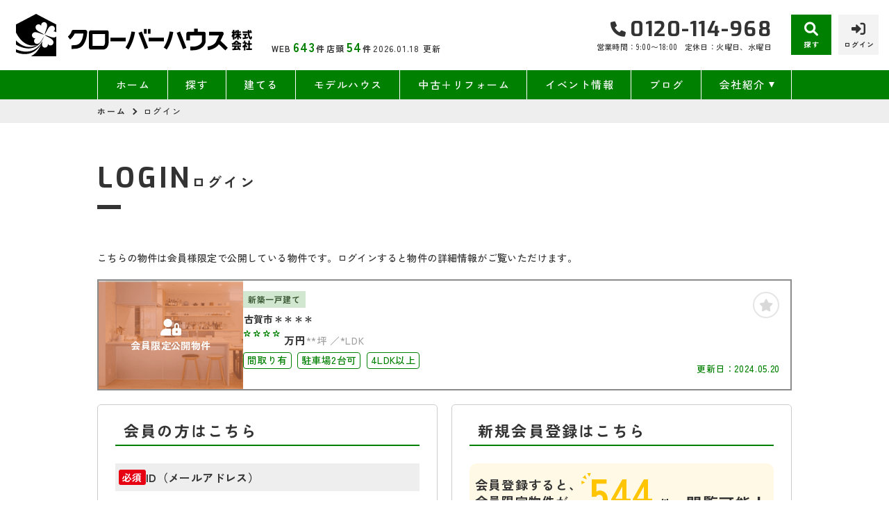

--- FILE ---
content_type: text/html; charset=UTF-8
request_url: https://www.cloverhouse.co.jp/estate/detail?no=3004053
body_size: 8561
content:
<!DOCTYPE html>
<html lang="ja">
<head>
  <!-- ver.4.2.3a -->
  <meta charset="UTF-8">
  <meta http-equiv="X-UA-Compatible" content="IE=edge">
  <title>新築戸建て 古賀市＊＊＊＊｜福岡市東区・新宮町・古賀市の不動産情報なら、クローバーハウス
</title>
<meta name="description" content="" />

<meta name="viewport" content="width=device-width, initial-scale=1.0">
<meta name="format-detection" content="telephone=no,address=no,email=no">
<meta name="csrf-token" content="WWLgi0J29bEnQQdgBnSTQwDIOiSTqPe8AhXTItp7">
<meta property="og:title" content="新築戸建て 古賀市＊＊＊＊">
<meta property="og:description" content="">
<meta property="og:type" content="website">
<meta property="og:url" content="https://www.cloverhouse.co.jp/estate/detail?no=3004053">
<meta property="og:image" content="https://www.cloverhouse.co.jp/res/img/logo.svg">
<meta property="og:site_name" content="クローバーハウス">
<meta name="twitter:card" content="summary">
<meta name="twitter:title" content="新築戸建て 古賀市＊＊＊＊">
<meta name="twitter:description" content="">
<meta name="twitter:image" content="https://www.cloverhouse.co.jp/res/img/logo.svg">

<link rel="shortcut icon" href="https://www.cloverhouse.co.jp/favicon.ico" type="image/x-icon">
<link rel="apple-touch-icon" href="https://www.cloverhouse.co.jp/apple-touch-icon.png" sizes="180x180">

<link rel="preconnect" href="https://fonts.googleapis.com">
<link rel="preconnect" href="https://fonts.gstatic.com" crossorigin>

<link href="https://fonts.googleapis.com/css2?family=Noto+Sans+JP:wght@500;700;900&family=Roboto:wght@500;700;900&display=swap" rel="stylesheet">
<link href="https://fonts.googleapis.com/css2?family=Exo:ital,wght@0,400;0,500;0,600;0,700;0,800;0,900;1,400;1,500;1,600;1,700;1,800;1,900&family=Zen+Kaku+Gothic+New:wght@400;500;700;900&display=swap" rel="stylesheet">
<link href="https://fonts.googleapis.com/css2?family=Poppins:wght@400;500;600;700;800;900&display=swap" rel="stylesheet">

  <link rel="stylesheet" href="https://www.cloverhouse.co.jp/packages/fontawesome/css/all.css?20231208205540" type="text/css" media="all" />
<link rel="stylesheet" href="https://www.cloverhouse.co.jp/packages/sweetalert/sweetalert2.min.css?20231208205540" type="text/css" media="all" />
<link rel="stylesheet" href="https://www.cloverhouse.co.jp/res/css/style.css?20250710124234" type="text/css" media="all" />
  <link rel="stylesheet" href="https://www.cloverhouse.co.jp/res/css/member.css?20240919092114" type="text/css" media="all"/>
  <!-- Google Tag Manager -->
<script>(function(w,d,s,l,i){w[l]=w[l]||[];w[l].push({'gtm.start':
new Date().getTime(),event:'gtm.js'});var f=d.getElementsByTagName(s)[0],
j=d.createElement(s),dl=l!='dataLayer'?'&l='+l:'';j.async=true;j.src=
'https://www.googletagmanager.com/gtm.js?id='+i+dl;f.parentNode.insertBefore(j,f);
})(window,document,'script','dataLayer','GTM-TGG8CXD');</script>
<!-- End Google Tag Manager -->
</head>
<body id="top" class="l-body page-member">
<!-- Google Tag Manager (noscript) -->
<noscript><iframe src="https://www.googletagmanager.com/ns.html?id=GTM-TGG8CXD"
height="0" width="0" style="display:none;visibility:hidden"></iframe></noscript>
<!-- End Google Tag Manager (noscript) -->
  <header id="header" class="l-header">
  <div class="l-header__inner">
    <div class="l-header__logoBlock">
      <div class="l-header__caption">
        <p class="l-header__description">
        </p>
        <div class="l-header__count u-d-onlyPC">
  <div class="l-header__count__bukken u-d-onlyPC__bukken">
    <div class="l-header__count__item u-d-onlyPC__item">WEB<span class="l-header__count__number u-d-onlyPC__number"><span>643</span>件</span></div>
    <div class="l-header__count__item u-d-onlyPC__item">店頭<span class="l-header__count__number u-d-onlyPC__number"><span>54</span>件</span></div>
  </div>
    <div class="l-header__count__update u-d-onlyPC__update">2026.01.18&nbsp;<span class="l-header__count__update__text">更新</span></div>
  </div>
      </div>
              <div class="l-header__logo">
          <a class="l-header__logo__link" href="https://www.cloverhouse.co.jp">
  <img class="l-header__logo__image" src="https://www.cloverhouse.co.jp/res/img/logo.svg" alt="福岡市東区・新宮町・古賀市の不動産情報は、クローバーハウスへ">
</a>
        </div>
          </div>

    <div class="l-header__information u-d-onlyPC">
            <address class="l-header__phone"><i class="fa-solid fa-phone l-header__phone__icon"></i>0120-114-968</address>
      <p class="l-header__businessHour">
                  <span class="l-header__businessHour__item">営業時間：9:00〜18:00</span>
                          <span class="l-header__businessHour__item">定休日：火曜日、水曜日</span>
              </p>
    </div>

    <ul id="headerBtn" class="l-header__buttons">
              <li class="l-header__buttons__item">
  <a href="https://www.cloverhouse.co.jp/estate/search" class="l-header__button l-header__button--search u-d-onlyPC">
    <i class="fa-solid fa-magnifying-glass l-header__button__icon"></i>
    <span class="l-header__button__text">探す</span>
  </a>
</li>
<li class="l-header__buttons__item">
  <a href="tel:0120-114-968" class="l-header__button l-header__button--tel u-d-onlySP">
    <i class="fa-solid fa-phone l-header__button__icon l-header__button__icon--tel"></i>
    <span class="l-header__button__text">電話する</span>
  </a>
</li>
  <li class="l-header__buttons__item">
    <a href="https://www.cloverhouse.co.jp/member/login" class="l-header__button l-header__button--login">
      <i class="fa-solid fa-right-to-bracket l-header__button__icon"></i>
      <span class="l-header__button__text">ログイン</span>
    </a>
  </li>
<li class="l-header__buttons__item">
  <button class="l-header__button l-header__button--burger u-d-onlySP" id="burger-button"  type="button">
          <span class="l-header__button__icon l-header__button__bars">
            <span class="l-header__button__bars__item"></span>
            <span class="l-header__button__bars__item"></span>
            <span class="l-header__button__bars__item"></span>
          </span>
    
  </button>
</li>
          </ul>
  </div>
  <div id="headerMemberContents">
          <div class="l-memberContents u-d-onlySP">
    <div class="l-memberContents__inner">
      <p class="l-memberContents__title">会員限定<span class="l-memberContents__title__under">コンテンツ</span></p>
      <div class="l-memberContents__buttonList">
                  <a class="l-memberContents__button l-memberContents__button--favorite" href="https://www.cloverhouse.co.jp/ajax_gateway" data-phery-args="{&quot;mode&quot;:&quot;favorite&quot;}" data-phery-remote="ajax_member_contents_popup" ><i class="fa-solid fa-star l-memberContents__button__icon"></i>お気に入り </a>
          <a class="l-memberContents__button l-memberContents__button--matching" href="https://www.cloverhouse.co.jp/ajax_gateway" data-phery-args="{&quot;mode&quot;:&quot;matching&quot;}" data-phery-remote="ajax_member_contents_popup" ><i class="fa-solid fa-heart l-memberContents__button__icon"></i>マッチング物件 </a>
              </div>
      <a class="l-memberContents__register" href="https://www.cloverhouse.co.jp/regist">会員登録はこちら</a>
    </div>
  </div>
      </div>
  <div class="l-header__count u-d-onlySP">
  <div class="l-header__count__bukken u-d-onlySP__bukken">
    <div class="l-header__count__item u-d-onlySP__item">WEB<span class="l-header__count__number u-d-onlySP__number"><span>643</span>件</span></div>
    <div class="l-header__count__item u-d-onlySP__item">店頭<span class="l-header__count__number u-d-onlySP__number"><span>54</span>件</span></div>
  </div>
    <div class="l-header__count__update u-d-onlySP__update">2026.01.18&nbsp;<span class="l-header__count__update__text">更新</span></div>
  </div>
  <ul class="l-header__buttons--down u-d-onlySP">
    <li id="tab-estate" class="l-header__buttons--down__item">
      <a href="https://www.cloverhouse.co.jp/estate/search" class="l-header__button--down l-header__button--down--search l-header__buttons--down--link">
        <i class="fa-solid fa-magnifying-glass l-header__button--down__icon l-header__buttons--down--link--icon"></i>
        <span class="l-header__button--down__text l-header__buttons--down--link--text">探す</span>
      </a>
    </li>
    <li id="tab-kenchiku" class="l-header__buttons--down__item">
      <a href="https://cloverhouse-hiraya.com/" target="_blank" class="l-header__button--down l-header__buttons--down--link">
        <i class="fa-solid fa-house l-header__button--down__icon l-header__buttons--down--link--icon"></i>
        <span class="l-header__button--down__text l-header__buttons--down--link--text">建てる</span>
      </a>
    </li>
    <li id="tab-renovation" class="l-header__buttons--down__item">
      <a href="https://cloverhouse-hiraya.com/model-house/" target="_blank" class="l-header__button--down l-header__buttons--down--link">
        <i class="fa-solid fa-hammer l-header__button--down__icon l-header__buttons--down--link--icon"></i>
        <span class="l-header__button--down__text narrow l-header__buttons--down--link--text">モデルハウス</span>
      </a>
    </li>
  </ul>
  <nav class="l-gNavi u-d-onlyPC">
  <div class="l-wrap">
    <ul class="l-gNavi__inner">
      <li id="gNavi-home" class="l-gNavi__item">
        <a href="https://www.cloverhouse.co.jp" class="l-gNavi__link">ホーム</a>
      </li>
      <li id="gNavi-estate" class="l-gNavi__item">
        <a href="https://www.cloverhouse.co.jp/estate/search" class="l-gNavi__link">探す</a>
      </li>
      <li id="gNavi-kenchiku" class="l-gNavi__item">
        <a href="https://cloverhouse-hiraya.com/" target="_blank" class="l-gNavi__link l-gNavi__link-kenchiku">建てる</a>
      </li>
      <li id="gNavi-renovation" class="l-gNavi__item">
        <a href="https://cloverhouse-hiraya.com/model-house/" target="_blank" class="l-gNavi__link l-gNavi__link-renovation">モデルハウス</a>
      </li>
      <li id="gNavi-reform" class="l-gNavi__item">
        <a href="https://www.cloverhouse.co.jp/reform" class="l-gNavi__link">中古＋リフォーム</a>
      </li>
      <li id="gNavi-event" class="l-gNavi__item">
        <a href="https://www.cloverhouse.co.jp/event" class="l-gNavi__link">イベント情報</a>
      </li>
      
      <li id="gNavi-blog" class="l-gNavi__item">
        <a href="https://www.cloverhouse.co.jp/blog" class="l-gNavi__link">ブログ</a>
      </li>
      <li id="gNavi-company" class="l-gNavi__item">
        <a href="https://www.cloverhouse.co.jp/company" class="l-gNavi__link l-gNavi__link--dropdown">会社紹介</a>
        <ul class="l-gNavi__dropdown">
          <li class="l-gNavi__dropdown__item">
            <a href="https://www.cloverhouse.co.jp/company" class="l-gNavi__dropdown__link">会社概要</a>
          </li>
          <li class="l-gNavi__dropdown__item">
            <a href="https://www.cloverhouse.co.jp/company/message" class="l-gNavi__dropdown__link">代表あいさつ</a>
          </li>
          <li class="l-gNavi__dropdown__item">
            <a href="https://www.cloverhouse.co.jp/company/staff" class="l-gNavi__dropdown__link">スタッフ紹介</a>
          </li>
        </ul>
      </li>
    </ul>
  </div>
</nav>
  <nav id="burger-menu" class="l-burger u-d-onlySP">
  <div class="l-burger__bg js-burger-close"  ></div>
  <div class="l-burger__close js-burger-close"  ></div>
  <div id="headerBurgerBtn" class="l-burger__content">
          <div class="l-burger__login">
      <a href="https://www.cloverhouse.co.jp/member/login" class="l-burger__login__button logout">ログイン</a>
  </div>
<div class="l-burger__contentLinks">
  <div class="l-burger__contentLinks__heading">探す</div>
  <div class="l-burger__contentLinks__data">
    <a class="l-burger__contentLinks__item" href="https://www.cloverhouse.co.jp/estate/search#type">物件種別から探す</a>
    <a class="l-burger__contentLinks__item" href="https://www.cloverhouse.co.jp/estate/search#area">地域名から探す</a>
    <a class="l-burger__contentLinks__item" href="https://www.cloverhouse.co.jp/estate/search#school">学校区から探す</a>
    <a class="l-burger__contentLinks__item" href="https://www.cloverhouse.co.jp/estate/search#line">沿線から探す</a>
  </div>
  <div class="l-burger__contentLinks__heading">コンテンツ</div>
  <div class="l-burger__contentLinks__data">
    <a class="l-burger__contentLinks__item" href="https://cloverhouse-hiraya.com/model-house/" target="_blank">モデルハウス</a>
    <a class="l-burger__contentLinks__item" href="https://cloverhouse-hiraya.com/" target="_blank">建てる</a>
    <a class="l-burger__contentLinks__item" href="https://www.cloverhouse.co.jp/reform">中古＋リフォーム</a>
    <a class="l-burger__contentLinks__item" href="https://www.cloverhouse.co.jp/event">イベント情報</a>
    <a class="l-burger__contentLinks__item" href="https://www.cloverhouse.co.jp/blog">ブログ</a>
  </div>
  <div class="l-burger__contentLinks__heading">会社紹介</div>
  <div class="l-burger__contentLinks__data">
    <a class="l-burger__contentLinks__item" href="https://www.cloverhouse.co.jp/company">会社概要</a>
    <a class="l-burger__contentLinks__item" href="https://www.cloverhouse.co.jp/company/message">代表あいさつ</a>
    <a class="l-burger__contentLinks__item" href="https://www.cloverhouse.co.jp/company/staff">スタッフ紹介</a>
  </div>
  </div>
<div class="l-burger__contacts">
  <a class="l-burger__contacts__item" href="https://www.cloverhouse.co.jp/contact"><i class="fa-solid fa-envelope l-burger__contacts__item__icon"></i>お問い合わせ</a>
  <a class="l-burger__contacts__item" href="https://www.cloverhouse.co.jp/contact/reserve"><i class="fa-solid fa-calendar-check l-burger__contacts__item__icon"></i>来店予約</a>
  <a class="l-burger__contacts__item" href="https://www.cloverhouse.co.jp/contact/reserve-web"><i class="fa-solid fa-desktop l-burger__contacts__item__icon"></i>オンライン相談ご予約</a>
</div>
<div class="l-burger__others">
  <a class="l-burger__others__item" href="https://www.cloverhouse.co.jp/privacy">プライバシーポリシー</a>
  <a class="l-burger__others__item" href="https://www.cloverhouse.co.jp/sitemap">サイトマップ</a>
  </div>
  <div class="l-burger__sns">
          <a href="https://www.instagram.com/cloverhouse_fukuoka" target="_blank" rel="noopener" class="l-burger__sns__item">
        <img src="https://www.cloverhouse.co.jp/res/img/icon_instagram.png" alt="">
      </a>
          <a href="https://www.youtube.com/channel/UCykBFAaWQYfAtCWzxK3hEjQ" target="_blank" rel="noopener" class="l-burger__sns__item">
        <img src="https://www.cloverhouse.co.jp/res/img/icon_youtube.png" alt="">
      </a>
      </div>
      </div>
</nav>
</header>
<nav id="header-mini" class="l-header-mini u-d-onlyPC">
  <div class="l-header-mini__inner">
    <a class="l-header-mini__link" href="https://www.cloverhouse.co.jp">
      <img class="l-header-mini__image" src="https://www.cloverhouse.co.jp/res/img/logo_s.svg" alt="クローバーハウス" />
      <div class="l-header-mini__description">
        クローバーハウス
      </div>
    </a>
    <div class="l-header__count l-header-mini__count">
  <div class="l-header__count__bukken l-header-mini__count__bukken">
    <div class="l-header__count__item l-header-mini__count__item">WEB<span class="l-header__count__number l-header-mini__count__number"><span>643</span>件</span></div>
    <div class="l-header__count__item l-header-mini__count__item">店頭<span class="l-header__count__number l-header-mini__count__number"><span>54</span>件</span></div>
  </div>
  </div>
    <ul id="headerMiniBtn" class="l-header-mini__buttons">
              <li class="l-header-mini__buttons__item">
  <a href="https://www.cloverhouse.co.jp/estate/search" class="l-header-mini__button l-header-mini__button--search is-narrow">
    <i class="fa-solid fa-magnifying-glass l-header-mini__button__icon"></i>
    <span class="l-header-mini__button__text">探す</span>
  </a>
</li>
<li class="l-header-mini__buttons__item">
  <a href="https://www.cloverhouse.co.jp/contact/reserve" class="l-header-mini__button l-header-mini__button--reserve is-narrow">
    <i class="fa-solid fa-calendar-check l-header-mini__button__icon"></i>
    <span class="l-header-mini__button__text">来店予約</span>
  </a>
</li>
  <li class="l-header-mini__buttons__item">
    <a href="https://www.cloverhouse.co.jp/member/login" class="l-header-mini__button l-header-mini__button--login is-narrow">
      <i class="fa-solid fa-right-to-bracket l-header-mini__button__icon"></i>
      <span class="l-header-mini__button__text">ログイン</span>
    </a>
  </li>
<li class="l-header-mini__buttons__item">
  <a href="https://www.cloverhouse.co.jp/contact" class="l-header-mini__button btnMini_mail is-narrow">
    <i class=" fa-solid fa-envelope l-header-mini__button__icon"></i>
    <span class="l-header-mini__button__text">お問い合わせ</span>
  </a>
</li>
          </ul>
  </div>
</nav>

    <nav class="p-breadcrumb u-d-onlyPC">
  <ol id="breadcrumb" class="p-breadcrumb__inner l-wrap">
    <li class="p-breadcrumb__item">
      <a class="c-link01 c-link01--text01" href="https://www.cloverhouse.co.jp">ホーム</a>
    </li>
          <li class="p-breadcrumb__item">ログイン</li>
      </ol>
</nav>
  <div class="l-container l-container--under login">
    <div class="l-container__inner l-wrap">
      <main id="main" class="l-main">
          <h1 class="c-heading01 ">
    <span class="c-heading01__main ">ログイン</span>
  <span class="c-heading01__sub ">Login</span>
</h1>

      <article class="login__property">
      <p class="login__property__intro">こちらの物件は会員様限定で公開している物件です。ログインすると物件の詳細情報がご覧いただけます。</p>
      <div class="c-card01 c-card01--horizontal" id="item-3004053">
    <a class="c-card01__inner js-clicked-item" href="https://www.cloverhouse.co.jp/estate/detail?no=3004053&amp;from=logout" data-id="3004053">
    <div class="c-card01__image">
                        <img class="c-card01__image__secret" src="https://www.cloverhouse.co.jp/res/img/img_card_bukken_member_02.png" alt="古賀市新久保、新築一戸建ての物件は会員限定物件です">
                            <div class="c-card01__iconStatus">
                      <span class="c-stamp02 c-stamp02--member"><i class="c-stamp02__icon fa-solid fa-user-lock"></i>会員限定公開物件</span>
                  </div>
            <div class="c-card01__iconNewPriceDown">
              </div>
      <div class="c-card01__iconOthers">
                      </div>
    </div>
    <div class="c-card01__body">
      <div class="c-card01__body__top">
        <div class="c-card01__body__top__left">
          <span class="c-seal01">新築一戸建て</span>
          <p class="c-card01__heading">古賀市＊＊＊＊</p>
        </div>
        <div class="c-card01__body__top__right">
          <p class="c-card01__price">****<span class="c-card01__price__unit">万円</span></p>
                      <p class="c-card01__size">
                                                <span class="c-card01__size__item">**坪</span>
                  <span class="c-card01__size__item">*LDK</span>
                                          </p>
                  </div>
      </div>
                      <ul class="c-card01__feature">
                                <li class="c-card01__feature__item">
              <span class="c-seal02  ">間取り有</span>
            </li>
                      <li class="c-card01__feature__item">
              <span class="c-seal02  ">駐車場2台可</span>
            </li>
                      <li class="c-card01__feature__item">
              <span class="c-seal02  ">4LDK以上</span>
            </li>
                  </ul>
          </div>
    <div class="c-card01__update ">更新日：<span>2024.05.20</span></div>
  </a>
  <div class="c-card01__clickArea">
    <div class="c-card01__favorite">
      <a id="" class="c-button03 favorite-add-3004053" style="" data-loading="body" href="https://www.cloverhouse.co.jp/favorite/ajax_gateway" data-phery-args="{&quot;no&quot;:&quot;3004053&quot;,&quot;is_store&quot;:false}" data-phery-remote="ajax_add_favorite" ><i class="fa-solid fa-star"></i> </a>
<a id="" class="c-button03 c-button03--active favorite-delete-3004053" style="display: none;" data-loading="body" href="https://www.cloverhouse.co.jp/favorite/ajax_gateway" data-phery-args="{&quot;no&quot;:[&quot;3004053&quot;]}" data-phery-remote="ajax_delete_favorite" ><i class="fa-solid fa-star"></i> </a>
    </div>
      </div>
</div>
    </article>
  
  <article class="login__inner">
    <section class="login__contents">
      <h2 class="c-heading02 ">会員の方はこちら</h2>

            <form id="form1" class="p-form01 h-adr" method="POST">
  <input type="hidden" name="_token" value="WWLgi0J29bEnQQdgBnSTQwDIOiSTqPe8AhXTItp7">
  <span class="p-country-name" style="display:none;">Japan</span>
  <input type="hidden" name="from" value="3004053">
                <section class="p-form01__block ">
      <dl class="p-form01__items">
    <div class="p-form01__item is-visible">
  <dt class="p-form01__heading" id=validation-block-login_id>
          <span class="c-seal03 c-seal03--required ">必須</span>
        ID（メールアドレス）
  </dt>
  <dd class="p-form01__data">
        <input id="login_id" class="c-text01 validation-item ascii" name="login_id"
       type="email"
       value=""
       placeholder="例：xxxx@cloverhouse.co.jp※半角英数字"
       maxlength=""
       
       
       data-validation-block-id="validation-block-login_id"
       data-validation-rule="required"
       
>
                            <div class="p-form01__validation validation-message"
            id="validation-message-login_id"
            data-validation-block-id="validation-block-login_id"></div>
                      </dd>
</div>

          <div class="p-form01__item is-visible">
  <dt class="p-form01__heading" id=validation-block-password>
          <span class="c-seal03 c-seal03--required ">必須</span>
        パスワード
  </dt>
  <dd class="p-form01__data">
        <div class="c-password">
  
  <input id="password" class="c-text01 validation-item  c-password__input" name="password"
       type="password"
       value=""
       placeholder="※半角英数字8文字以上"
       maxlength=""
       inputmode=email
       
       data-validation-block-id="validation-block-password"
       data-validation-rule="required"
       
>
  <div class="c-password__icon" onclick="toggle_password_visibility()"></div>
</div>

<script>
  function toggle_password_visibility() {
    // 入力要素の取得
    let password_input = $('#password');

    // アイコン要素の取得
    let password_icon = $('.c-password__icon');

    // パスワード入力のタイプをトグルする（'password' と 'text' を切り替える）
    password_input.attr('type', (password_input.attr('type') === 'password') ? 'text' : 'password');

    // アイコンに 'show' クラスをトグルする
    password_icon.toggleClass('is-show');
  };
</script>
                            <div class="p-form01__validation validation-message"
            id="validation-message-password"
            data-validation-block-id="validation-block-password"></div>
                      </dd>
</div>
  </dl>
</section>
      <section class="p-form01__submit p-form01__submit--full">
      <a class="c-button01 c-button01--main c-button01--l" data-loading="body" href="https://www.cloverhouse.co.jp/member/ajax_gateway" data-validation-href="https://www.cloverhouse.co.jp/validation/ajax_gateway" id="submit" onclick="return false;" data-phery-args="{&quot;from&quot;:&quot;3004053&quot;}" data-phery-related="form" data-phery-remote="ajax_login" >ログイン </a>
    </section>
  </form>
      <p class="login__password">
        <a class="c-link01 c-link01--main"
           href="https://www.cloverhouse.co.jp/member/password">パスワードを忘れた方はこちら≫</a>
      </p>
    </section>

    <section class="login__contents">
      <h2 class="c-heading02 ">新規会員登録はこちら</h2>

      <div class="login__merit">
        <div class="estateCount">
          <p class="estateCount__left">会員登録すると、<br>会員限定物件が</p>
          <p class="estateCount__right">
            <i class="icon if if-icon_tree-triangle"></i>
            <span class="count">544</span>
            <span
              class="sub">件、</span>閲覧可能！
          </p>
        </div>
        <div class="benefits">
          <p class="benefits__title">他にもこんな会員様限定特典がございます！</p>
          <ul class="benefits__list">
            <li class="benefits__item">会員限定イベント・セミナーにご招待</li>
            <li class="benefits__item">新規物件情報をメールで配信</li>
            <li class="benefits__item">お気に入り・検索条件保存マッチング通知機能</li>
          </ul>
        </div>
        <p class="login__merit__text">まだ会員登録がお済みでない方はこちらからご登録下さい。</p>
      </div>
      <div class="login__button">
                <a href="https://www.cloverhouse.co.jp/regist?from=lo_regist"
     class="c-button01 c-button01--register c-button01--l"   >
        無料会員登録
  </a>
      </div>
    </section>
  </article>
      </main>
          </div>
      </div>

  <section id="l-cv" class="l-cv u-d-onlySP">
  <ul class="l-cv__inner">
          <li class="l-cv__inner__item">
        <a class="l-cv__inner__item__link l-cv__inner__item__link--register" href="https://www.cloverhouse.co.jp/regist" rel="noopener"><i class="fa-solid fa-user-plus"></i>会員登録</a>
      </li>
        <li class="l-cv__inner__item">
      <a class="l-cv__inner__item__link l-cv__inner__item__link--reserve" href="https://www.cloverhouse.co.jp/contact/reserve" rel="noopener"><i class="fa-regular fa-calendar-check"></i>来店予約</a>
    </li>
  </ul>
</section>

    <div class="l-information">
  <a href="#top" class="l-information__goTop js-smoothScroll"></a>
  <div class="l-wrap-onlyPC l-information__inner">
    <div class="l-information__logoBlock">
      <a class="l-information__logo" href="https://www.cloverhouse.co.jp"><img src="https://www.cloverhouse.co.jp/res/img/logo.svg" alt="クローバーハウス" loading="lazy"></a>
    </div>
    <div class="l-information__phoneBlock">
      <p class="l-information__phoneBlock__caption">お気軽にお問い合わせください。</p>
      <p class="l-information__phoneBlock__heading">無料相談・お電話窓口</p>
                    <a class="l-information__phone" href="tel:0120-114-968"><address><i class="fa-solid fa-phone l-information__phone__icon"></i>0120-114-968</address></a>
            <div class="l-information__businessHour">
                  <span class="l-information__businessHour__item">営業時間：9:00〜18:00</span>
                          <span class="l-information__businessHour__item">定休日：火曜日、水曜日</span>
              </div>
    </div>
    <ul class="l-information__shopList">
      <li class="l-information__shop">
        <div class="l-information__shop__image">
                      <img src="https://new.bukken1.com/image/company/149/200/150/wigaJOLb9eXiClm4ZtClwsr0D5hzuAfX.jpg" alt="" loading="lazy">
                  </div>
        <div class="l-information__shop__detail">
          <p class="l-information__shop__name">クローバーハウス</p>
          <p class="l-information__shop__address">
                          福岡市東区和白1-1-25
                      </p>
          <div class="l-information__shop__map">
                          <a href="https://goo.gl/maps/m5Bd79tDQngKKwv76"  class="c-button02 c-button02--normal"  target="_blank" rel="noopener"><i class="fa-solid fa-location-dot"></i>地図を開く</a>
                      </div>
        </div>
      </li>
    </ul>
    <div class="l-information__contactBlock">
      <div class="l-information__buttonList">
        <a href="https://www.cloverhouse.co.jp/contact" class="l-information__button"><i class="fa-solid fa-envelope l-information__button__icon"></i>お問い合わせ</a>
        <a href="https://www.cloverhouse.co.jp/contact/reserve" class="l-information__button"><i class="fa-solid fa-calendar-check l-information__button__icon"></i>来店予約</a>
        <a href="https://www.cloverhouse.co.jp/contact/reserve-web" class="l-information__button"><i class="fa-solid fa-desktop l-information__button__icon"></i>オンライン相談</a>
      </div>
              <div class="l-information__snsList">
          <p class="l-information__snsList__heading u-d-onlySP">SNSをフォロー</p>
                      <a href="https://www.instagram.com/cloverhouse_fukuoka" target="_blank" rel="noopener" class="l-information__sns">
              <img src="https://www.cloverhouse.co.jp/res/img/icon_instagram.png" alt="" loading="lazy">
            </a>
                      <a href="https://www.youtube.com/channel/UCykBFAaWQYfAtCWzxK3hEjQ" target="_blank" rel="noopener" class="l-information__sns">
              <img src="https://www.cloverhouse.co.jp/res/img/icon_youtube.png" alt="" loading="lazy">
            </a>
                  </div>
          </div>
  </div>
  <div class="l-information__linkList u-d-n">
    <div class="l-wrap l-information__linkList__inner">
      <a href="" target="_blank" rel="noopener" class="l-information__linkList__item u-d-onlySP"><img src="https://www.cloverhouse.co.jp/res/img/img_information_link01.png" alt="" loading="lazy"></a>
      <a href="" target="_blank" rel="noopener" class="l-information__linkList__item u-d-onlySP"><img src="https://www.cloverhouse.co.jp/res/img/img_information_link02.png" alt="" loading="lazy"></a>
      <a href="" target="_blank" rel="noopener" class="l-information__linkList__item u-d-onlyPC"><img src="https://www.cloverhouse.co.jp/res/img/img_information_link01_pc.png" alt="" loading="lazy"></a>
      <a href="" target="_blank" rel="noopener" class="l-information__linkList__item u-d-onlyPC"><img src="https://www.cloverhouse.co.jp/res/img/img_information_link02_pc.png" alt="" loading="lazy"></a>
    </div>
  </div>
</div>
  <footer class="l-footer l-footer--withCv">
  <div class="l-wrap l-footer__inner">
    <div class="l-footer__navigation">
      <a class="l-footer__link c-link01 c-link01--white" href="https://www.cloverhouse.co.jp/privacy">プライバシーポリシー</a>
      <a class="l-footer__link c-link01 c-link01--white" href="https://www.cloverhouse.co.jp/sitemap">サイトマップ</a>
    </div>
    <p class="l-footer__copyright">&copy;2024 クローバーハウス</p>
  </div>
</footer>
<script src="https://www.cloverhouse.co.jp/res/js/vendor.bundle.js?20231208205540"></script>
<script src="https://www.cloverhouse.co.jp/res/js/app.bundle.js?20240919092114"></script>
<script src="https://www.cloverhouse.co.jp/res/js/validation.bundle.js?20240919092114"></script>
<script src="https://www.cloverhouse.co.jp/packages/phery.min.js?20231208205540"></script>
<script src="https://www.cloverhouse.co.jp/packages/spin.min.js?20231208205540"></script>
<script src="https://www.cloverhouse.co.jp/packages/jquery.history.js?20231208205540"></script>
<script src="https://www.cloverhouse.co.jp/packages/common.js?20240919092114"></script>
<script src="https://www.cloverhouse.co.jp/packages/promise-7.0.4.min.js?20231208205540"></script>
<script src="https://www.cloverhouse.co.jp/packages/sweetalert/sweetalert2.min.js?20231208205540"></script>
<script>
  $.ajaxSetup({
    headers: {
      'X-CSRF-TOKEN': $('meta[name="csrf-token"]').attr('content')
    }
  });
  $(function () {
    
    let urlHash = location.hash;
    if( urlHash ) {
      $('body,html').stop().scrollTop(0);
      setTimeout(function(){
        let $header;
        if (!$('#header-mini').length || $('#header-mini').is(':hidden')) {
          $header = $('#header');
        } else {
          $header = $('#header-mini');
        }
        let target = $(urlHash);
        let position = target.offset().top - $header.outerHeight();
        $('body,html').stop().animate({scrollTop:position}, 200);
      }, 100);
    }
  });
</script>
  <script>
    $(function () {
      $('#submit').validation({
        isSubmitOnEnterKey: true
      });
    });
  </script>
</body>
</html>


--- FILE ---
content_type: image/svg+xml
request_url: https://www.cloverhouse.co.jp/res/img/logo_s.svg
body_size: 509
content:
<svg xmlns="http://www.w3.org/2000/svg" viewBox="0 0 65.2 68.21"><path d="M32.6 0L0 16.87v12.84c3.19 6.52 14.27 25.16 34.39 20.05 0 0-17.22 10.43-34.39-7.33V49c2.67 1.91 32.6 19.06 45.76-13.57-2.51 3.47-6.37 12.8-11.75 12.6-4.98-.2-6.35-6.34-2.32-9.05-4.82.64-7.87-4.91-4.21-8.35 4.28-4.02 13.15 1.97 18.11 2.56-3.67-3.24-13.12-5.49-13.87-10.94-.73-5.29 5.98-7.78 9.02-3.26-.63-4.81 4.9-7.88 8.35-4.22 4.02 4.27-1.96 13.12-2.57 18.07 3.27-3.67 5.52-13.13 10.98-13.89 5.31-.73 7.76 5.97 3.26 9.02 1.82-.25 3.39.4 4.44 1.48V16.87L32.6 0z"/><path d="M65.01 36.28c-4.28 4.1-13.32-2.05-18.35-2.61 3.69 3.37 13.41 5.64 14.12 11.17.67 5.27-6.03 7.7-9.03 3.2.63 4.78-4.87 7.88-8.33 4.25-2.04-2.14-1.37-5.78-.41-8.77 0 0-1.35 1.95-2.3 3.31-5.5 8.2-17.72 19.25-40.71 9.82v4.46c2.52 1.18 25.51 11.1 40.5-12.29 0 0-4.35 13.44-17.35 19.39H65.2V36.07c-.06.07-.12.14-.19.21z"/></svg>